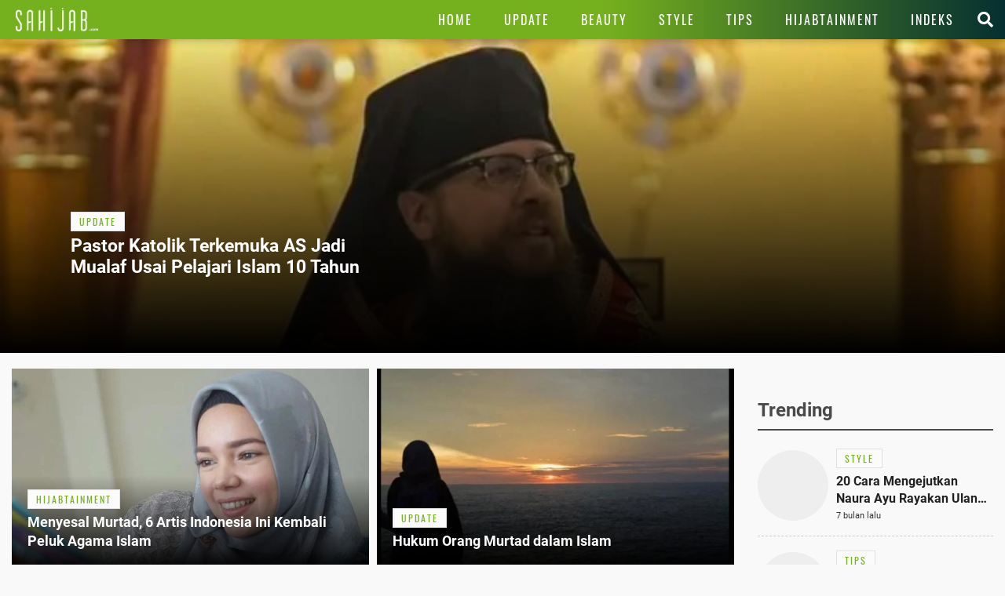

--- FILE ---
content_type: text/html; charset=UTF-8
request_url: https://www.sahijab.com/tag/murtad
body_size: 10332
content:
<!DOCTYPE html>
<html lang="id">
<head>

  <!-- Google Tag Manager -->
  <script type="7c9daf0fd461c0735e25d682-text/javascript">(function(w,d,s,l,i){w[l]=w[l]||[];w[l].push({'gtm.start':
  new Date().getTime(),event:'gtm.js'});var f=d.getElementsByTagName(s)[0],
  j=d.createElement(s),dl=l!='dataLayer'?'&l='+l:'';j.async=true;j.src=
  'https://www.googletagmanager.com/gtm.js?id='+i+dl;f.parentNode.insertBefore(j,f);
  })(window,document,'script','dataLayer','GTM-KG9RQBL');</script>
  <!-- End Google Tag Manager -->

<title>Kumpulan Berita Terbaru MURTAD Hari Ini</title>
<meta charset="utf-8">				
<meta name="description" content="Berita murtad Terkini - Berita Terbaru murtad - Kumpulan Berita Terbaru murtad Terpopuler Hari Ini" />
<meta content="Sahijab.com" name="author" />
<meta name="apple-mobile-web-app-status-bar-style" content="black">		
<meta name="viewport" content="initial-scale=1.0, user-scalable=no">
<meta http-equiv="X-UA-Compatible" content="IE=edge">
<!--meta http-equiv="Refresh" content="600"/-->
<meta name="theme-color" content="#04c937">
<meta content="id" name="language" />
<meta content="id" name="geo.country" />
<meta content="Indonesia" name="geo.placename" />
<meta name="robots" content="index, follow">
<meta name="googlebot" content="all" />
<meta name="csrf-token" content="uWTtRDyLLmTbuYUdcooKlzrdpDMg76rz47l4buhd">
<meta name="viewport" content="width=device-width, initial-scale=1.0">
<meta name="apple-mobile-web-app-capable" content="yes">
<meta name="mobile-web-app-capable" content="yes">
<meta name="HandheldFriendly" content="true" />
<meta name="apple-touch-fullscreen" content="yes" />
<meta name="msvalidate.01" content="18CCCD23B3273779A5EB79EA779F9BF1" />
<meta name="yandex-verification" content="53e3010d629e429e" />

<link rel="canonical" href="https://www.sahijab.com/tag/murtad">
<link rel="amphtml" href="https://www.sahijab.com/amp/tag/murtad"/>

<link href="https://www.sahijab.com/appasset/responsive/img/favicon.ico?v=1.3.10" rel="icon" type="image/ico" />
<link rel="stylesheet" href="https://www.sahijab.com/appasset/responsive/css/base.css?v=1.3.10" type="text/css" media="screen">
<link rel="stylesheet" href="https://www.sahijab.com/appasset/responsive/css/pushnotif.css?v=1.3.10" type="text/css" media="screen">
<link rel="stylesheet" href="https://www.sahijab.com/appasset/responsive/css/base-mobile.css?v=1.3.10" media="(max-width:1023px)">
<link rel="stylesheet" href="https://www.sahijab.com/appasset/responsive/css/base-desktop.css?v=1.3.10" media="(min-width:1024px)">



  <script type="7c9daf0fd461c0735e25d682-text/javascript">
   var PWT={}; //Initialize Namespace
   window.googletag = window.googletag || {cmd: []};
   var gptRan = false;
   PWT.jsLoaded = function(){ //PubMatic pwt.js on load callback is used to load GPT
      loadGPT();
   };
   var loadGPT = function() {
      // Check the gptRan flag
      if (!gptRan) {
         gptRan = true;
         var gads = document.createElement('script');
         var useSSL = 'https:' == document.location.protocol;
         gads.src = (useSSL ? 'https:' : 'http:') + '//securepubads.g.doubleclick.net/tag/js/gpt.js';
         var node = document.getElementsByTagName('script')[0];
         node.parentNode.insertBefore(gads, node);
      }
   };
   // Failsafe to call gpt
   setTimeout(loadGPT, 500);

   (function() {
      var purl = window.location.href;
      var url = '//ads.pubmatic.com/AdServer/js/pwt/157005/6850';
      var profileVersionId = '';
      if(purl.indexOf('pwtv=')>0){
         var regexp = /pwtv=(.*?)(&|$)/g;
         var matches = regexp.exec(purl);
         if(matches.length >= 2 && matches[1].length > 0){
            profileVersionId = '/'+matches[1];
         }
      }
      var wtads = document.createElement('script');
      wtads.async = true;
      wtads.type = 'text/javascript';
      wtads.src = url+profileVersionId+'/pwt.js';
      var node = document.getElementsByTagName('script')[0];
      node.parentNode.insertBefore(wtads, node);
   })();

   
  var interstitialSlot, staticSlot;
  

   googletag.cmd.push(function() {

      
               
         googletag.defineSlot('/11225321/SAHIJAB.COM/Tag', [[975,200],[728,90]], 'leaderboard_1').setTargeting('pos', ['leaderboard_1']).addService(googletag.pubads());

         
         googletag.defineSlot('/11225321/SAHIJAB.COM/Tag', [[300,250]], 'rectangle_1').setTargeting('pos', ['rectangle_1']).addService(googletag.pubads());

         
         googletag.defineSlot('/11225321/SAHIJAB.COM/Tag', [[300,250],[300,600]], 'rectangle_2').setTargeting('pos', ['rectangle_2']).addService(googletag.pubads());

         
         googletag.defineSlot('/11225321/SAHIJAB.COM/Tag', [[160,600]], 'skyscraper').setTargeting('pos', ['skyscraper']).addService(googletag.pubads());

         
         googletag.defineSlot('/11225321/SAHIJAB.COM/Tag', [[300,250]], 'inarticle-1').setTargeting('pos', ['inarticle-1']).addService(googletag.pubads());

         
         googletag.defineSlot('/11225321/SAHIJAB.COM/Tag', [[300,250]], 'inarticle-2').setTargeting('pos', ['inarticle-2']).addService(googletag.pubads());

               
               
            googletag.defineSlot('/11225321/SAHIJAB.COM/Tag', [[320,480],[1,1]], 'flyingcarpet_1').setTargeting('pos', ['flyingcarpet_1']).addService(googletag.pubads());

         
            googletag.defineSlot('/11225321/SAHIJAB.COM/Tag', [[320,50],[320,100]], 'top').setTargeting('pos', ['top']).addService(googletag.pubads());

         
            googletag.defineSlot('/11225321/SAHIJAB.COM/Tag', [[300,250],[336,280]], 'rectangle').setTargeting('pos', ['rectangle']).addService(googletag.pubads());

         
            googletag.defineSlot('/11225321/SAHIJAB.COM/Tag', [[320,100]], 'bottom').setTargeting('pos', ['bottom']).addService(googletag.pubads());

         
            googletag.defineSlot('/11225321/SAHIJAB.COM/Tag', [[300,250]], 'middle-1').setTargeting('pos', ['middle-1']).addService(googletag.pubads());

         
            googletag.defineSlot('/11225321/SAHIJAB.COM/Tag', [[300,250]], 'middle-2').setTargeting('pos', ['middle-2']).addService(googletag.pubads());

               
      

      googletag.defineOutOfPageSlot('/11225321/SAHIJAB.COM/outstream', 'outstream').addService(googletag.pubads());

      
            

      
      googletag.pubads().enableSingleRequest();
      googletag.pubads().collapseEmptyDivs();
      googletag.enableServices();      

   });
</script>

<script src="https://ajax.googleapis.com/ajax/libs/jquery/3.3.1/jquery.min.js" type="7c9daf0fd461c0735e25d682-text/javascript"></script>
<script type="7c9daf0fd461c0735e25d682-text/javascript">
   window.jQuery || document.write('<script src="https://www.sahijab.com/appasset/responsive/js/jquery.js?v=1.3.10"><\/script>');
</script>

  <script type="7c9daf0fd461c0735e25d682-text/javascript">
    (function(i,s,o,g,r,a,m){i['GoogleAnalyticsObject']=r;i[r]=i[r]||function(){
    (i[r].q=i[r].q||[]).push(arguments)},i[r].l=1*new Date();a=s.createElement(o),
    m=s.getElementsByTagName(o)[0];a.async=1;a.src=g;m.parentNode.insertBefore(a,m)
    })(window,document,'script','//www.google-analytics.com/analytics.js','ga');
    ga('create', 'UA-143454597-1', 'auto');
    ga('send', 'pageview');
  </script>




</head>

<body>

<!-- Google Tag Manager (noscript) -->
<noscript><iframe src="https://www.googletagmanager.com/ns.html?id=GTM-KG9RQBL"
  height="0" width="0" style="display:none;visibility:hidden"></iframe></noscript>
<!-- End Google Tag Manager (noscript) -->

    <style type="text/css">
    

    .paralax_banner { padding: 0 !important; width: calc(100% + 20px) !important; clip-path: inset(1px) !important; overflow: hidden !important; transition: height 1s !important; z-index: 1 !important;position: relative;max-height: 628px; } 

    .paralax_banner > div {overflow: hidden; width: 150%; height: 100vh; margin: 0; position: absolute; top: 0; left: 0; clip: rect(auto auto auto auto); }
    .paralax_banner > .close{position: absolute !important; right: 0px; left: inherit !important; color: #fff; width: 32px !important; height: 36px !important;}
    .paralax_banner > .close > a {display: block; background: rgba(117, 177, 30, 0.81); color: #fff; padding: 10px; width: inherit !important; }

    .paralax_banner, .paralax_banner * {width: 100% !important; }
    .paralax_banner > div > div {height: 100%; position: fixed; top: 0; margin: 0 auto; -moz-transform: translateZ(0); -webkit-transform: translateZ(0); -ms-transform: translateZ(0); -o-transform: translateZ(0); transform: translateZ(0); }
    .paralax_banner > div > div > div {height: 100vh; position: absolute; left: 50%; top: 0; border: none; -moz-transform: translateX(-50%); -webkit-transform: translateX(-50%); -ms-transform: translateX(-50%); -o-transform: translateX(-50%); transform: translateX(-50%); display: -webkit-flex; display: -ms-flexbox; display: flex; -webkit-align-content: center; align-content: center; -webkit-align-items: center; -ms-flex-align: center; align-items: center; }
    .paralax_banner > div > div > div > * {margin: auto; margin-top: 0px; }
    .paralax_banner iframe {height: 100vh !important; }

    .center-banner {width: 320px !important; }

    header.ads-clik{position: fixed !important;}

    @media  screen and (max-width: 1023px) and (min-width: 0px){
      header.default {position: initial;}
      header.fixed {position: fixed !important; }
      header.fixed-active {position: fixed !important; }

      section.cari-box.stay {position: initial; } 
      section.cari-box.stay .header-popup {position: absolute; top: 0; }
      section.cari-box.stay.hang {position: fixed; }

    }
    @media  screen and (min-width:1024px){
      body.detail #gap-iklan {margin-top: 0 !important; }
      .paralax_banner{display: none;}
      header.fixed {position: absolute !important; }
      #gap-iklan{margin-top: 0px !important;}


    }
    
    

</style>
<div id="gap-iklan"></div>
<div class="paralax_banner top-ads mobile-only" id="top-ads">
    <!-- underlay --> 
    <div>
      <div>
        <div>
          <div class="content_center">
            <span class="center-banner">

            <div id="flyingcarpet_1"">
              <span>
                <script type="7c9daf0fd461c0735e25d682-text/javascript">
                  googletag.cmd.push(function() { googletag.display('flyingcarpet_1'); });
                </script>
              </span>
            </div>
              
            </span>
          </div>
        </div>
      </div>
    </div>
    <!-- underlay end -->
    <div class="close"><a href="javascript:void(0);">X</a></div>

</div>
<!-- parallax banner versi innity end-->



<script type="7c9daf0fd461c0735e25d682-text/javascript">
    
/* scroll script */
$(document).ready(function(){
  "use strict";
  $(window).resize(function(e){
    console.log(e);                   
  });

  // $('header').addClass("default");
  $('section.cari-box').addClass("stay");
  parent.document.getElementById('top-ads').style.height = "480px";
  parent.document.getElementById('gap-iklan').style.marginTop = "-50px";
  $('header').addClass('default');
  
  var ads_sticky = function(){  
    $(window).scroll(function(){
      var scroll_position = $(window).scrollTop();
      
      /* header sticky */
      var ads_height = parseInt($('.paralax_banner.top-ads').height());
      
      if(scroll_position >= ads_height){
        $('header').addClass("fixed");
        $('section.cari-box').addClass("hang");
      }
      
      else{
        $('header').removeClass("fixed");
        $('section.cari-box').removeClass("hang");
      }
      /* header sticky */
      
    });  
  };

  var underlay = function(){
  "use strict";
  $(".close").click(function(){
    $("#top-ads").hide();
    $("header").addClass("fixed-active");
    $("body").addClass("normal");
    parent.document.getElementById("gap-iklan").style.marginTop = "0px";
    
;  });
};
  
  $(".top-menu .top-popup").click(function(){
  $("header").addClass('ads-clik');//bug menu flying carpet
  });
  
  $(".top-closemenu .top-popup").click(function(){
  $("header").removeClass('ads-clik');//bug menu flying carpet
  });
  
  $(document).ready(function(){
    "use strict";
    ads_sticky();
    underlay();
  });
});
/* end scroll script */


</script>


  <h1 class="hide">Kumpulan Berita Terbaru MURTAD Hari Ini</h1>

<header class="bg-detail">
  
  

  <span class="clearenter">
    <ul class="header-left">
      <li class="hl-openmenu">
        <a aria-label="Link Title" alt="link_title" class="hl-button content_center" href="javascript:void(0)">
          <i class="fas fa-bars"></i>
        </a>
      </li>

      
        <li class="hl-logo">
            <a aria-label="Link Title" alt="link_title" class="hl-logo-small content_center" href="https://www.sahijab.com">
              <img alt="sahijab" src="https://www.sahijab.com/appasset/responsive/img/logo-large.png?v=1.3.10">
            </a>
        </li>
        
    
        

    </ul>
    
    <ul class="header-right">
        
      <li class="hl-menu">
        <menu>
    <ul>
      <li class="home">
        <a aria-label="Link Title" alt="link_title" class="menu-button content_center " href="https://www.sahijab.com">
          <h4>Home</h4>
        </a>
      </li>
      <li>
        <a aria-label="Link Title" alt="link_title" class="menu-button content_center " href="https://www.sahijab.com/update">
          <h4>Update</h4>
        </a>
      </li>
      <li>
        <a aria-label="Link Title" alt="link_title" class="menu-button content_center " href="https://www.sahijab.com/beauty">
          <h4>Beauty</h4>
        </a>
      </li>
      <li>
        <a aria-label="Link Title" alt="link_title" class="menu-button content_center " href="https://www.sahijab.com/style">
          <h4>Style</h4>
        </a>
      </li>
      <li class="notcate">
        <a aria-label="Link Title" alt="link_title" class="menu-button content_center " href="https://www.sahijab.com/tips">
          <h4>Tips</h4>
        </a>
      </li>
      <li>
        <a aria-label="Link Title" alt="link_title" class="menu-button content_center " href="https://www.sahijab.com/hijabtainment">
          <h4>Hijabtainment</h4>
        </a>
      </li>
      <li>
        <a aria-label="Link Title" alt="link_title" class="menu-button content_center " href="https://www.sahijab.com/indeks">
          <h4>Indeks</h4>
        </a>
      </li>
     
      
      <!--li class="notcate">
        <a aria-label="Link Title" alt="link_title" class="menu-button content_center " href="news/">
          <h4>Stories</h4>
        </a>
      </li-->
    </ul>
  </menu>
      </li>

      <li class="hl-search">
        <a aria-label="Link Title" alt="link_title" class="hl-button content_center" href="javascript:void(0)">
          <i class="fas fa-search"></i>
        </a>
      </li>

    </ul>
  </span>
</header>

<div id="firebase-popup"></div>

<section class="cari-box">
  <span>
    <div class="header-popup" id="hl-search">
      <input class="hl-search-field" placeholder="Search..." type="text" onfocus="if (!window.__cfRLUnblockHandlers) return false; this.value=''" value="" id="keyword" data-cf-modified-7c9daf0fd461c0735e25d682-="">
        <div class="search-button">
          <input name="search-button" class="btn" value="Cari" type="button" id="search_submit">
        </div>
    </div>
  </span>
</section>

<script type="7c9daf0fd461c0735e25d682-text/javascript">
        $("#keyword").keypress(function(e){
          if(e.which==13){
            console.log('keypress')
            $("#search_submit").click();
          }
        });

        $('#search_submit').click(function() {
          var keyword = $("#keyword").val();
          window.location.href = "/cari?q="+keyword;
        });
</script>





<div class="header-popup" id="hl-openmenu">
  <a aria-label="Link Title" alt="link_title" class="hlom-button content_center" href="javascript:void(0)">
	<i class="fas fa-times"></i>
  </a>
  
  <menu>
    <ul>
      <li class="home">
        <a aria-label="Link Title" alt="link_title" class="menu-button content_center " href="https://www.sahijab.com">
          <h4>Home</h4>
        </a>
      </li>
      <li>
        <a aria-label="Link Title" alt="link_title" class="menu-button content_center " href="https://www.sahijab.com/update">
          <h4>Update</h4>
        </a>
      </li>
      <li>
        <a aria-label="Link Title" alt="link_title" class="menu-button content_center " href="https://www.sahijab.com/beauty">
          <h4>Beauty</h4>
        </a>
      </li>
      <li>
        <a aria-label="Link Title" alt="link_title" class="menu-button content_center " href="https://www.sahijab.com/style">
          <h4>Style</h4>
        </a>
      </li>
      <li class="notcate">
        <a aria-label="Link Title" alt="link_title" class="menu-button content_center " href="https://www.sahijab.com/tips">
          <h4>Tips</h4>
        </a>
      </li>
      <li>
        <a aria-label="Link Title" alt="link_title" class="menu-button content_center " href="https://www.sahijab.com/hijabtainment">
          <h4>Hijabtainment</h4>
        </a>
      </li>
      <li>
        <a aria-label="Link Title" alt="link_title" class="menu-button content_center " href="https://www.sahijab.com/indeks">
          <h4>Indeks</h4>
        </a>
      </li>
     
      
      <!--li class="notcate">
        <a aria-label="Link Title" alt="link_title" class="menu-button content_center " href="news/">
          <h4>Stories</h4>
        </a>
      </li-->
    </ul>
  </menu>
  <span class="overlay"></span>
</div>


<div class="site-container">
    
    <!-- iklan mobile -->
    <!-- iklan -->
<style>
  @media  screen and (min-width:0px) and (max-width:1023px){
    .ads-top{margin: 10px 0 0; } 
  }
  
  @media  screen and (min-width:1024px){
    .ads-top{display:none !important;}
  
  }
  </style>
  <div id="top" class="ads-top content_center">
    <span>
      <script type="7c9daf0fd461c0735e25d682-text/javascript">
	      googletag.cmd.push(function() { googletag.display('top'); });
	    </script>
    </span>
  </div>
  <!-- end iklan -->
    <!-- iklan mobile -->

    <section class="cover">
        <span>
            <ul>
                                                            <li>

                        <div class="cate-box-each">
                            <ul>
                                <li>
                                    <div class="al-row">
                                        <div class="al-thumb thumb169">
                                        <a aria-label="Link Title" alt="link_title" class="flex_lazy" href="https://www.sahijab.com/update/8000-pastor-katolik-terkemuka-as-jadi-mualaf-usai-pelajari-islam-10-tahun">
                                            <img alt="" data-original="https://thumb.viva.id/sahijab/665x374/2023/03/07/6406d6c46ec06-pastor-hilarion-heagy.jpg" />
                                        </a>
                                        </div>

                                        <div class="al-info content_center">
                                        <span>
                                            
                                            <a aria-label="Link Title" alt="link_title" class="title-kanal" href="https://www.sahijab.com/update">
                                            <h2>
                                                update
                                                <span></span>
                                            </h2>
                                            </a>
                                            
                                            <a aria-label="Link Title" alt="link_title" class="al-title" href="https://www.sahijab.com/update/8000-pastor-katolik-terkemuka-as-jadi-mualaf-usai-pelajari-islam-10-tahun">
                                            <h2>
                                                    Pastor Katolik Terkemuka AS Jadi Mualaf Usai Pelajari Islam 10 Tahun
                                            </h2>
                                            </a>
                                        </span>
                                        </div>
                                    </div>
                                </li>
                            </ul>
                        </div>

                    </li>
                            </ul>
        </span>
    </section>

    <!-- iklan leaderboard -->
    <!-- iklan -->
<style>
  @media  screen and (min-width:0px) and (max-width:1023px){
    .bilboard{display:none !important;}
  }
  @media  screen and (min-width:1024px) and (max-width:1024px){
    .bilboard{display:none !important;}
  }
  @media  screen and (min-width:1024px){
    .bilboard{padding: 10px 20px 0px 20px; } 
  }
  </style>
  <div id="leaderboard_1" class="bilboard content_center">
    <span>
      <script type="7c9daf0fd461c0735e25d682-text/javascript">
	      googletag.cmd.push(function() { googletag.display('leaderboard_1'); });
	    </script>
    </span>
  </div>
  <!-- end iklan -->
    <!-- end iklan leaderboard -->

    <div class="two-column content_center">
      <ul>
        <li class="left-column">

            <section class="base-container headline content_center">
                <span>
                    <ul>
                                                                            <li>

                                <div class="cate-box-each">
                                    <ul>
                                        <li>
                                            <div class="al-row">
                                                <div class="al-thumb thumb169">
                                                <a aria-label="Link Title" alt="link_title" class="flex_lazy" href="https://www.sahijab.com/hijabtainment/7922-menyesal-murtad-6-artis-indonesia-ini-kembali-peluk-agama-islam">
                                                    <img alt="" data-original="https://thumb.viva.id/sahijab/665x374/2020/02/12/5e4389f429fbe-dewi-sandra.jpg" />
                                                </a>
                                                </div>

                                                <div class="al-info content_center">
                                                <span>
                                                    
                                                    <a aria-label="Link Title" alt="link_title" class="title-kanal" href="https://www.sahijab.com/hijabtainment">
                                                        <h2>
                                                            hijabtainment
                                                            <span></span>
                                                        </h2>
                                                    </a>
                                                    
                                                    <a aria-label="Link Title" alt="link_title" class="al-title" href="https://www.sahijab.com/hijabtainment/7922-menyesal-murtad-6-artis-indonesia-ini-kembali-peluk-agama-islam">
                                                    <h2>
                                                        Menyesal Murtad, 6 Artis Indonesia Ini Kembali Peluk Agama Islam
                                                    </h2>
                                                    </a>
                                                </span>
                                                </div>
                                            </div>
                                        </li>
                                    </ul>
                                </div>

                            </li>
                                                                            <li>

                                <div class="cate-box-each">
                                    <ul>
                                        <li>
                                            <div class="al-row">
                                                <div class="al-thumb thumb169">
                                                <a aria-label="Link Title" alt="link_title" class="flex_lazy" href="https://www.sahijab.com/update/2610-hukum-orang-murtad-dalam-islam">
                                                    <img alt="" data-original="https://thumb.viva.id/sahijab/665x374/2019/10/20/5dac1898d4a26-satu-dosa-ini-lebih-sulit-diampuni-dibandingkan-dengan-70-dosa.jpg" />
                                                </a>
                                                </div>

                                                <div class="al-info content_center">
                                                <span>
                                                    
                                                    <a aria-label="Link Title" alt="link_title" class="title-kanal" href="https://www.sahijab.com/update">
                                                        <h2>
                                                            update
                                                            <span></span>
                                                        </h2>
                                                    </a>
                                                    
                                                    <a aria-label="Link Title" alt="link_title" class="al-title" href="https://www.sahijab.com/update/2610-hukum-orang-murtad-dalam-islam">
                                                    <h2>
                                                        Hukum Orang Murtad dalam Islam
                                                    </h2>
                                                    </a>
                                                </span>
                                                </div>
                                            </div>
                                        </li>
                                    </ul>
                                </div>

                            </li>
                                            </ul>
                </span>
            </section>

            <section class="base-container update content_center">
                <span>
                    <div class="mod-title">
                        <span>
                            <h4>Murtad</h4>
                        </span>
                    </div>
                    <ul>
                                                                                <li>

                                <div class="cate-box-each">
                                            <ul>
                                                <li>
                                                    <div class="al-row">
                                                        <div class="al-thumb">
                                                        <a aria-label="Link Title" alt="link_title" class="flex_lazy" href="https://www.sahijab.com/update/2610-hukum-orang-murtad-dalam-islam">
                                                            <img alt="" data-original="https://thumb.viva.id/sahijab/665x374/2019/10/20/5dac1898d4a26-satu-dosa-ini-lebih-sulit-diampuni-dibandingkan-dengan-70-dosa.jpg" />
                                                        </a>
                                                        </div>

                                                        <div class="al-info content_center">
                                                        <span>
                                                            <a aria-label="Link Title" alt="link_title" class="title-kanal" href="https://www.sahijab.com/update">
                                                            <h3>
                                                                update
                                                            </h3>
                                                            </a>
                                                            <a aria-label="Link Title" alt="link_title" class="al-title" href="https://www.sahijab.com/update/2610-hukum-orang-murtad-dalam-islam">
                                                            <h4>
                                                                Hukum Orang Murtad dalam Islam
                                                            </h4>
                                                            </a>
                                                            <div class="al-date">lewat 5 tahun lalu</div>
                                                            <div class="al-desc">
                                                            <h3>Murtad atau meninggalkan keyakinan dan keimanan dari Allah SWT, mempunyai konsekuensi hukum dalam Islam.</h3>
                                                            </div>
                                                        </span>
                                                        </div>
                                                    </div>
                                                </li>
                                            </ul>
                                    </div>
                        </li>
                                                                                <li>

                                <div class="cate-box-each">
                                            <ul>
                                                <li>
                                                    <div class="al-row">
                                                        <div class="al-thumb">
                                                        <a aria-label="Link Title" alt="link_title" class="flex_lazy" href="https://www.sahijab.com/update/2520-kisah-jablah-mualaf-yang-murtad-usai-menunaikan-ibadah-haji">
                                                            <img alt="" data-original="https://thumb.viva.id/sahijab/665x374/2020/10/01/5f7548640ad73-jablah-mualaf-yang-murtad-usai-menunaikan-ibadah-haji.jpg" />
                                                        </a>
                                                        </div>

                                                        <div class="al-info content_center">
                                                        <span>
                                                            <a aria-label="Link Title" alt="link_title" class="title-kanal" href="https://www.sahijab.com/update">
                                                            <h3>
                                                                update
                                                            </h3>
                                                            </a>
                                                            <a aria-label="Link Title" alt="link_title" class="al-title" href="https://www.sahijab.com/update/2520-kisah-jablah-mualaf-yang-murtad-usai-menunaikan-ibadah-haji">
                                                            <h4>
                                                                Kisah Jablah, Mualaf yang Murtad Usai Menunaikan Ibadah Haji
                                                            </h4>
                                                            </a>
                                                            <div class="al-date">lewat 5 tahun lalu</div>
                                                            <div class="al-desc">
                                                            <h3>Jablah bin Ayham bin Harits Al-A&quot;raaz adalah raja Ghossan yang masuk Islam pada masa Khalifah Umar bin Khattab.</h3>
                                                            </div>
                                                        </span>
                                                        </div>
                                                    </div>
                                                </li>
                                            </ul>
                                    </div>
                        </li>
                                            </ul>
                </span>
            </section>

            <section class="base-container last-news-small detail content_center">
                <span>
                    <div class="mod-title">
                      <span>
                        <h4>Jangan Lewatkan</h4>
                      </span>
                    </div>
                    <ul>
                                                                                    <li>
                                <div class="cate-box-each">
                                    <ul>
                                        <li>
                                        <div class="al-row">
                                            <div class="al-thumb thumb169">
                                            <a aria-label="Link Title" alt="link_title" class="flex_lazy" href="https://www.sahijab.com/update/9841-inul-daratista-nangis-terisak-ingat-suami-adam-suseno-masih-dirawat-di-rs-30-tahun-tak-pernah-sakit">
                                                <img alt="Inul Daratista Nangis Terisak Ingat Suami Adam Suseno Masih Dirawat di RS: 30 Tahun Tak Pernah Sakit" data-original="https://thumb.viva.id/sahijab/320x180/2025/06/25/W0E9GhgVkm-inul-daratista-suami-sakit.jpg" />
                                            </a>
                                            </div>

                                            <div class="al-info content_center">
                                            <span>
                                                <a aria-label="Link Title" alt="link_title" class="title-kanal" href="https://www.sahijab.com/update">
                                                <h3>
                                                    update
                                                    <span></span>
                                                </h3>
                                                </a>
                                                <a aria-label="Link Title" alt="link_title" class="al-title" href="https://www.sahijab.com/update/9841-inul-daratista-nangis-terisak-ingat-suami-adam-suseno-masih-dirawat-di-rs-30-tahun-tak-pernah-sakit">
                                                <h4>
                                                    Inul Daratista Nangis Terisak Ingat Suami Adam Suseno Masih Dirawat di RS: 30 Tahun Tak Pernah Sakit
                                                </h4>
                                                </a>
                                                <div class="al-date">7 bulan lalu</div>
                                            </span>
                                            </div>
                                        </div>
                                        </li>
                                    </ul>
                                </div>
                            </li>
                                                                                    <li>
                                <div class="cate-box-each">
                                    <ul>
                                        <li>
                                        <div class="al-row">
                                            <div class="al-thumb thumb169">
                                            <a aria-label="Link Title" alt="link_title" class="flex_lazy" href="https://www.sahijab.com/update/9840-momen-menegangkan-nikita-mirzani-jalani-sidang-perdana-di-pn-jaksel-dapat-dukungan-ibu-ibu">
                                                <img alt="Momen Menegangkan: Nikita Mirzani Jalani Sidang Perdana di PN Jaksel, Dapat Dukungan Ibu-Ibu" data-original="https://thumb.viva.id/sahijab/320x180/2025/06/25/BITj2FCjU0-nikita-mirzani-sidang.jpeg" />
                                            </a>
                                            </div>

                                            <div class="al-info content_center">
                                            <span>
                                                <a aria-label="Link Title" alt="link_title" class="title-kanal" href="https://www.sahijab.com/update">
                                                <h3>
                                                    update
                                                    <span></span>
                                                </h3>
                                                </a>
                                                <a aria-label="Link Title" alt="link_title" class="al-title" href="https://www.sahijab.com/update/9840-momen-menegangkan-nikita-mirzani-jalani-sidang-perdana-di-pn-jaksel-dapat-dukungan-ibu-ibu">
                                                <h4>
                                                    Momen Menegangkan: Nikita Mirzani Jalani Sidang Perdana di PN Jaksel, Dapat Dukungan Ibu-Ibu
                                                </h4>
                                                </a>
                                                <div class="al-date">7 bulan lalu</div>
                                            </span>
                                            </div>
                                        </div>
                                        </li>
                                    </ul>
                                </div>
                            </li>
                                                                                    <li>
                                <div class="cate-box-each">
                                    <ul>
                                        <li>
                                        <div class="al-row">
                                            <div class="al-thumb thumb169">
                                            <a aria-label="Link Title" alt="link_title" class="flex_lazy" href="https://www.sahijab.com/update/9839-keisya-levronka-dan-nyoman-paul-siapkan-duet-romantis-denganmu-saja-27-juni-2025">
                                                <img alt="Keisya Levronka dan Nyoman Paul Siapkan Duet Romantis Denganmu Saja 27 Juni 2025" data-original="https://thumb.viva.id/sahijab/320x180/2025/06/25/VxDsZtRjPU-keisya-levronka-nyoman-paul.jpg" />
                                            </a>
                                            </div>

                                            <div class="al-info content_center">
                                            <span>
                                                <a aria-label="Link Title" alt="link_title" class="title-kanal" href="https://www.sahijab.com/update">
                                                <h3>
                                                    update
                                                    <span></span>
                                                </h3>
                                                </a>
                                                <a aria-label="Link Title" alt="link_title" class="al-title" href="https://www.sahijab.com/update/9839-keisya-levronka-dan-nyoman-paul-siapkan-duet-romantis-denganmu-saja-27-juni-2025">
                                                <h4>
                                                    Keisya Levronka dan Nyoman Paul Siapkan Duet Romantis Denganmu Saja 27 Juni 2025
                                                </h4>
                                                </a>
                                                <div class="al-date">7 bulan lalu</div>
                                            </span>
                                            </div>
                                        </div>
                                        </li>
                                    </ul>
                                </div>
                            </li>
                                                                                    <li>
                                <div class="cate-box-each">
                                    <ul>
                                        <li>
                                        <div class="al-row">
                                            <div class="al-thumb thumb169">
                                            <a aria-label="Link Title" alt="link_title" class="flex_lazy" href="https://www.sahijab.com/update/9838-ifan-seventeen-dan-faizal-hermiansyah-bahas-diplomasi-melalui-seni-di-kongres-gekrafs-2025-3-hal-penting-terungkap">
                                                <img alt="Ifan Seventeen dan Faizal Hermiansyah Bahas Diplomasi Melalui Seni di Kongres Gekrafs 2025: 3 Hal Penting Terungkap" data-original="https://thumb.viva.id/sahijab/320x180/2025/06/25/ybQN32qFcg-kongres-gekrafs-2025.jpg" />
                                            </a>
                                            </div>

                                            <div class="al-info content_center">
                                            <span>
                                                <a aria-label="Link Title" alt="link_title" class="title-kanal" href="https://www.sahijab.com/update">
                                                <h3>
                                                    update
                                                    <span></span>
                                                </h3>
                                                </a>
                                                <a aria-label="Link Title" alt="link_title" class="al-title" href="https://www.sahijab.com/update/9838-ifan-seventeen-dan-faizal-hermiansyah-bahas-diplomasi-melalui-seni-di-kongres-gekrafs-2025-3-hal-penting-terungkap">
                                                <h4>
                                                    Ifan Seventeen dan Faizal Hermiansyah Bahas Diplomasi Melalui Seni di Kongres Gekrafs 2025: 3 Hal Penting Terungkap
                                                </h4>
                                                </a>
                                                <div class="al-date">7 bulan lalu</div>
                                            </span>
                                            </div>
                                        </div>
                                        </li>
                                    </ul>
                                </div>
                            </li>
                                                                                    <li>
                                <div class="cate-box-each">
                                    <ul>
                                        <li>
                                        <div class="al-row">
                                            <div class="al-thumb thumb169">
                                            <a aria-label="Link Title" alt="link_title" class="flex_lazy" href="https://www.sahijab.com/update/9837-maliq-the-essentials-hingga-lyon-siap-meriahkan-2-hari-pesta-svara-fest-2025-wajib-tahu">
                                                <img alt="Maliq & The Essentials Hingga L.Y.O.N Siap Meriahkan 2 Hari Pesta Svara Fest 2025, Wajib Tahu!" data-original="https://thumb.viva.id/sahijab/320x180/2025/06/25/dJo4WRsVR5-svara-fest-2025.jpg" />
                                            </a>
                                            </div>

                                            <div class="al-info content_center">
                                            <span>
                                                <a aria-label="Link Title" alt="link_title" class="title-kanal" href="https://www.sahijab.com/update">
                                                <h3>
                                                    update
                                                    <span></span>
                                                </h3>
                                                </a>
                                                <a aria-label="Link Title" alt="link_title" class="al-title" href="https://www.sahijab.com/update/9837-maliq-the-essentials-hingga-lyon-siap-meriahkan-2-hari-pesta-svara-fest-2025-wajib-tahu">
                                                <h4>
                                                    Maliq & The Essentials Hingga L.Y.O.N Siap Meriahkan 2 Hari Pesta Svara Fest 2025, Wajib Tahu!
                                                </h4>
                                                </a>
                                                <div class="al-date">7 bulan lalu</div>
                                            </span>
                                            </div>
                                        </div>
                                        </li>
                                    </ul>
                                </div>
                            </li>
                                                                                    <li>
                                <div class="cate-box-each">
                                    <ul>
                                        <li>
                                        <div class="al-row">
                                            <div class="al-thumb thumb169">
                                            <a aria-label="Link Title" alt="link_title" class="flex_lazy" href="https://www.sahijab.com/update/9836-5-alasan-mengapa-lagu-pastikan-riuh-akhiri-malammu-dari-perunggu-layak-dikoleksi">
                                                <img alt="5 Alasan Mengapa Lagu Pastikan Riuh Akhiri Malammu dari Perunggu Layak Dikoleksi" data-original="https://thumb.viva.id/sahijab/320x180/2025/06/25/Z4bZsulF0Y-pastikan-riuh-akhiri-malammu.jpg" />
                                            </a>
                                            </div>

                                            <div class="al-info content_center">
                                            <span>
                                                <a aria-label="Link Title" alt="link_title" class="title-kanal" href="https://www.sahijab.com/update">
                                                <h3>
                                                    update
                                                    <span></span>
                                                </h3>
                                                </a>
                                                <a aria-label="Link Title" alt="link_title" class="al-title" href="https://www.sahijab.com/update/9836-5-alasan-mengapa-lagu-pastikan-riuh-akhiri-malammu-dari-perunggu-layak-dikoleksi">
                                                <h4>
                                                    5 Alasan Mengapa Lagu Pastikan Riuh Akhiri Malammu dari Perunggu Layak Dikoleksi
                                                </h4>
                                                </a>
                                                <div class="al-date">7 bulan lalu</div>
                                            </span>
                                            </div>
                                        </div>
                                        </li>
                                    </ul>
                                </div>
                            </li>
                                                                                    <li>
                                <div class="cate-box-each">
                                    <ul>
                                        <li>
                                        <div class="al-row">
                                            <div class="al-thumb thumb169">
                                            <a aria-label="Link Title" alt="link_title" class="flex_lazy" href="https://www.sahijab.com/update/9835-abimana-aryasatya-dan-tatjana-saphira-totalitas-di-roman-dendam-25-bulan-latihan-fisik-hingga-menjadi-tukang-cukur">
                                                <img alt="Abimana Aryasatya dan Tatjana Saphira Totalitas di Roman Dendam: 2,5 Bulan Latihan Fisik hingga Menjadi Tukang Cukur" data-original="https://thumb.viva.id/sahijab/320x180/2025/06/25/RbWQ0d2Lwp-abimana-aryasatya-dan-tatjana-saphira.jpg" />
                                            </a>
                                            </div>

                                            <div class="al-info content_center">
                                            <span>
                                                <a aria-label="Link Title" alt="link_title" class="title-kanal" href="https://www.sahijab.com/update">
                                                <h3>
                                                    update
                                                    <span></span>
                                                </h3>
                                                </a>
                                                <a aria-label="Link Title" alt="link_title" class="al-title" href="https://www.sahijab.com/update/9835-abimana-aryasatya-dan-tatjana-saphira-totalitas-di-roman-dendam-25-bulan-latihan-fisik-hingga-menjadi-tukang-cukur">
                                                <h4>
                                                    Abimana Aryasatya dan Tatjana Saphira Totalitas di Roman Dendam: 2,5 Bulan Latihan Fisik hingga Menjadi Tukang Cukur
                                                </h4>
                                                </a>
                                                <div class="al-date">7 bulan lalu</div>
                                            </span>
                                            </div>
                                        </div>
                                        </li>
                                    </ul>
                                </div>
                            </li>
                                                                                    <li>
                                <div class="cate-box-each">
                                    <ul>
                                        <li>
                                        <div class="al-row">
                                            <div class="al-thumb thumb169">
                                            <a aria-label="Link Title" alt="link_title" class="flex_lazy" href="https://www.sahijab.com/tips/9830-7-cara-ampuh-merawat-wajah-kusam-agar-cerah-dan-glowing-tanpa-perawatan-mahal">
                                                <img alt="7 Cara Ampuh Merawat Wajah Kusam Agar Cerah dan Glowing Tanpa Perawatan Mahal" data-original="https://thumb.viva.id/sahijab/320x180/2025/06/25/AlMmJitfC8-cara-merawat-wajah-kusam.jpg" />
                                            </a>
                                            </div>

                                            <div class="al-info content_center">
                                            <span>
                                                <a aria-label="Link Title" alt="link_title" class="title-kanal" href="https://www.sahijab.com/tips">
                                                <h3>
                                                    tips
                                                    <span></span>
                                                </h3>
                                                </a>
                                                <a aria-label="Link Title" alt="link_title" class="al-title" href="https://www.sahijab.com/tips/9830-7-cara-ampuh-merawat-wajah-kusam-agar-cerah-dan-glowing-tanpa-perawatan-mahal">
                                                <h4>
                                                    7 Cara Ampuh Merawat Wajah Kusam Agar Cerah dan Glowing Tanpa Perawatan Mahal
                                                </h4>
                                                </a>
                                                <div class="al-date">7 bulan lalu</div>
                                            </span>
                                            </div>
                                        </div>
                                        </li>
                                    </ul>
                                </div>
                            </li>
                                            </ul>
                </span>
            </section>

            
        </li>


        <li class="right-column">

            <section class="ads-right">
                <span>
                    
                </span>
            </section>
            <section class="most-view content_center">
                <span>
                    <div class="mod-title">
                      <span>
                        <h4>Trending</h4>
                      </span>
                    </div>
                    <ul>
                                                                                <li>
                                <div class="cate-box-each">
                                            <ul>
                                                <li>
                                                    <div class="al-row">
                                                        <div class="ronded content_center">
                                                            <span>
                                                                <div class="al-thumb">
                                                                <a aria-label="Link Title" alt="link_title" class="flex_lazy" href="https://www.sahijab.com/style/9854-20-cara-mengejutkan-naura-ayu-rayakan-ulang-tahun-di-panti-asuhan-terlihat-anggun-dengan-kaftan-cokelat">
                                                                    <img alt="20 Cara Mengejutkan Naura Ayu Rayakan Ulang Tahun di Panti Asuhan, Terlihat Anggun dengan Kaftan Cokelat" data-original="https://thumb.viva.id/sahijab/160x160/2025/06/25/k9UiSPQljz-naura-ayu-ulang-tahun.webp" />
                                                                </a>
                                                                </div>
                                                            </span>
                                                        </div>

                                                        <div class="al-info content_center">
                                                        <span>
                                                            <a aria-label="Link Title" alt="link_title" class="title-kanal" href="https://www.sahijab.com/style">
                                                            <h3>
                                                                style
                                                                <span></span>
                                                            </h3>
                                                            </a>
                                                            <a aria-label="Link Title" alt="link_title" class="al-title" href="https://www.sahijab.com/style/9854-20-cara-mengejutkan-naura-ayu-rayakan-ulang-tahun-di-panti-asuhan-terlihat-anggun-dengan-kaftan-cokelat">
                                                            <h4>
                                                                20 Cara Mengejutkan Naura Ayu Rayakan Ulang Tahun di Panti Asuhan, Terlihat Anggun dengan Kaftan Cokelat
                                                            </h4>
                                                            </a>
                                                            <div class="al-date">7 bulan lalu</div>
                                                        </span>
                                                        </div>
                                                    </div>
                                                </li>
                                            </ul>
                                 </div>
                            </li>
                                                                                <li>
                                <div class="cate-box-each">
                                            <ul>
                                                <li>
                                                    <div class="al-row">
                                                        <div class="ronded content_center">
                                                            <span>
                                                                <div class="al-thumb">
                                                                <a aria-label="Link Title" alt="link_title" class="flex_lazy" href="https://www.sahijab.com/tips/9849-cara-ampuh-hilangkan-bulu-ketiak-secara-permanen-dalam-5-langkah-sederhana">
                                                                    <img alt="Cara Ampuh Hilangkan Bulu Ketiak Secara Permanen dalam 5 Langkah Sederhana" data-original="https://thumb.viva.id/sahijab/160x160/2025/06/25/mzrQKsCKqT-cara-hilangkan-bulu-ketiak.jpg" />
                                                                </a>
                                                                </div>
                                                            </span>
                                                        </div>

                                                        <div class="al-info content_center">
                                                        <span>
                                                            <a aria-label="Link Title" alt="link_title" class="title-kanal" href="https://www.sahijab.com/tips">
                                                            <h3>
                                                                tips
                                                                <span></span>
                                                            </h3>
                                                            </a>
                                                            <a aria-label="Link Title" alt="link_title" class="al-title" href="https://www.sahijab.com/tips/9849-cara-ampuh-hilangkan-bulu-ketiak-secara-permanen-dalam-5-langkah-sederhana">
                                                            <h4>
                                                                Cara Ampuh Hilangkan Bulu Ketiak Secara Permanen dalam 5 Langkah Sederhana
                                                            </h4>
                                                            </a>
                                                            <div class="al-date">7 bulan lalu</div>
                                                        </span>
                                                        </div>
                                                    </div>
                                                </li>
                                            </ul>
                                 </div>
                            </li>
                                                                                <li>
                                <div class="cate-box-each">
                                            <ul>
                                                <li>
                                                    <div class="al-row">
                                                        <div class="ronded content_center">
                                                            <span>
                                                                <div class="al-thumb">
                                                                <a aria-label="Link Title" alt="link_title" class="flex_lazy" href="https://www.sahijab.com/update/9845-perjalanan-milli-dari-sering-ditolak-audisi-hingga-menjadi-rapper-top-10-thailand">
                                                                    <img alt="Perjalanan Milli: Dari Sering Ditolak Audisi hingga Menjadi Rapper Top 10 Thailand" data-original="https://thumb.viva.id/sahijab/160x160/2025/06/25/Z0CTUxDPux-perjalanan-milli-rapper.jpg" />
                                                                </a>
                                                                </div>
                                                            </span>
                                                        </div>

                                                        <div class="al-info content_center">
                                                        <span>
                                                            <a aria-label="Link Title" alt="link_title" class="title-kanal" href="https://www.sahijab.com/update">
                                                            <h3>
                                                                update
                                                                <span></span>
                                                            </h3>
                                                            </a>
                                                            <a aria-label="Link Title" alt="link_title" class="al-title" href="https://www.sahijab.com/update/9845-perjalanan-milli-dari-sering-ditolak-audisi-hingga-menjadi-rapper-top-10-thailand">
                                                            <h4>
                                                                Perjalanan Milli: Dari Sering Ditolak Audisi hingga Menjadi Rapper Top 10 Thailand
                                                            </h4>
                                                            </a>
                                                            <div class="al-date">7 bulan lalu</div>
                                                        </span>
                                                        </div>
                                                    </div>
                                                </li>
                                            </ul>
                                 </div>
                            </li>
                                                                                <li>
                                <div class="cate-box-each">
                                            <ul>
                                                <li>
                                                    <div class="al-row">
                                                        <div class="ronded content_center">
                                                            <span>
                                                                <div class="al-thumb">
                                                                <a aria-label="Link Title" alt="link_title" class="flex_lazy" href="https://www.sahijab.com/style/9852-6-gaya-activewear-selebriti-indonesia-terbaik-yang-bisa-jadi-inspirasi-fashionmu">
                                                                    <img alt="6 Gaya Activewear Selebriti Indonesia Terbaik yang Bisa Jadi Inspirasi Fashionmu" data-original="https://thumb.viva.id/sahijab/160x160/2025/06/25/9QlPbqpbTY-gaya-activewear-selebriti.jpg" />
                                                                </a>
                                                                </div>
                                                            </span>
                                                        </div>

                                                        <div class="al-info content_center">
                                                        <span>
                                                            <a aria-label="Link Title" alt="link_title" class="title-kanal" href="https://www.sahijab.com/style">
                                                            <h3>
                                                                style
                                                                <span></span>
                                                            </h3>
                                                            </a>
                                                            <a aria-label="Link Title" alt="link_title" class="al-title" href="https://www.sahijab.com/style/9852-6-gaya-activewear-selebriti-indonesia-terbaik-yang-bisa-jadi-inspirasi-fashionmu">
                                                            <h4>
                                                                6 Gaya Activewear Selebriti Indonesia Terbaik yang Bisa Jadi Inspirasi Fashionmu
                                                            </h4>
                                                            </a>
                                                            <div class="al-date">7 bulan lalu</div>
                                                        </span>
                                                        </div>
                                                    </div>
                                                </li>
                                            </ul>
                                 </div>
                            </li>
                                                                                <li>
                                <div class="cate-box-each">
                                            <ul>
                                                <li>
                                                    <div class="al-row">
                                                        <div class="ronded content_center">
                                                            <span>
                                                                <div class="al-thumb">
                                                                <a aria-label="Link Title" alt="link_title" class="flex_lazy" href="https://www.sahijab.com/style/9851-8-model-gamis-hitam-bordir-bunga-terbaik-2025-stylish-untuk-hangout-hingga-acara-semi-formal">
                                                                    <img alt="8 Model Gamis Hitam Bordir Bunga Terbaik 2025, Stylish untuk Hangout hingga Acara Semi-Formal" data-original="https://thumb.viva.id/sahijab/160x160/2025/06/25/aDf85ZxYIo-gamis-hitam-bordir-bunga.jpg" />
                                                                </a>
                                                                </div>
                                                            </span>
                                                        </div>

                                                        <div class="al-info content_center">
                                                        <span>
                                                            <a aria-label="Link Title" alt="link_title" class="title-kanal" href="https://www.sahijab.com/style">
                                                            <h3>
                                                                style
                                                                <span></span>
                                                            </h3>
                                                            </a>
                                                            <a aria-label="Link Title" alt="link_title" class="al-title" href="https://www.sahijab.com/style/9851-8-model-gamis-hitam-bordir-bunga-terbaik-2025-stylish-untuk-hangout-hingga-acara-semi-formal">
                                                            <h4>
                                                                8 Model Gamis Hitam Bordir Bunga Terbaik 2025, Stylish untuk Hangout hingga Acara Semi-Formal
                                                            </h4>
                                                            </a>
                                                            <div class="al-date">7 bulan lalu</div>
                                                        </span>
                                                        </div>
                                                    </div>
                                                </li>
                                            </ul>
                                 </div>
                            </li>
                                                                                <li>
                                <div class="cate-box-each">
                                            <ul>
                                                <li>
                                                    <div class="al-row">
                                                        <div class="ronded content_center">
                                                            <span>
                                                                <div class="al-thumb">
                                                                <a aria-label="Link Title" alt="link_title" class="flex_lazy" href="https://www.sahijab.com/update/9846-nikita-mirzani-ungkap-3-aktivitas-rutin-selama-6-bulan-di-rutan-pondok-bambu-terungkap">
                                                                    <img alt="Nikita Mirzani Ungkap 3 Aktivitas Rutin Selama 6 Bulan di Rutan Pondok Bambu, Terungkap!" data-original="https://thumb.viva.id/sahijab/160x160/2025/06/25/unWK5pPfim-nikita-mirzani-rutan.webp" />
                                                                </a>
                                                                </div>
                                                            </span>
                                                        </div>

                                                        <div class="al-info content_center">
                                                        <span>
                                                            <a aria-label="Link Title" alt="link_title" class="title-kanal" href="https://www.sahijab.com/update">
                                                            <h3>
                                                                update
                                                                <span></span>
                                                            </h3>
                                                            </a>
                                                            <a aria-label="Link Title" alt="link_title" class="al-title" href="https://www.sahijab.com/update/9846-nikita-mirzani-ungkap-3-aktivitas-rutin-selama-6-bulan-di-rutan-pondok-bambu-terungkap">
                                                            <h4>
                                                                Nikita Mirzani Ungkap 3 Aktivitas Rutin Selama 6 Bulan di Rutan Pondok Bambu, Terungkap!
                                                            </h4>
                                                            </a>
                                                            <div class="al-date">7 bulan lalu</div>
                                                        </span>
                                                        </div>
                                                    </div>
                                                </li>
                                            </ul>
                                 </div>
                            </li>
                                                                                <li>
                                <div class="cate-box-each">
                                            <ul>
                                                <li>
                                                    <div class="al-row">
                                                        <div class="ronded content_center">
                                                            <span>
                                                                <div class="al-thumb">
                                                                <a aria-label="Link Title" alt="link_title" class="flex_lazy" href="https://www.sahijab.com/style/9848-10-cara-menerapkan-rajutan-eropa-timur-tren-mode-terbaik-dan-paling-dicari-2023">
                                                                    <img alt="10 Cara Menerapkan Rajutan Eropa Timur, Tren Mode Terbaik dan Paling Dicari 2023" data-original="https://thumb.viva.id/sahijab/160x160/2025/06/25/VE6yrwGdk6-rajutan-eropa-timur.jpg" />
                                                                </a>
                                                                </div>
                                                            </span>
                                                        </div>

                                                        <div class="al-info content_center">
                                                        <span>
                                                            <a aria-label="Link Title" alt="link_title" class="title-kanal" href="https://www.sahijab.com/style">
                                                            <h3>
                                                                style
                                                                <span></span>
                                                            </h3>
                                                            </a>
                                                            <a aria-label="Link Title" alt="link_title" class="al-title" href="https://www.sahijab.com/style/9848-10-cara-menerapkan-rajutan-eropa-timur-tren-mode-terbaik-dan-paling-dicari-2023">
                                                            <h4>
                                                                10 Cara Menerapkan Rajutan Eropa Timur, Tren Mode Terbaik dan Paling Dicari 2023
                                                            </h4>
                                                            </a>
                                                            <div class="al-date">7 bulan lalu</div>
                                                        </span>
                                                        </div>
                                                    </div>
                                                </li>
                                            </ul>
                                 </div>
                            </li>
                                            </ul>
                </span>
            </section>

            <section class="side-ads">
                <span>
                    <!-- iklan -->
<style>
  @media  screen and (min-width:0px) and (max-width:1023px){
    .retanggle{margin: 10px 0 5px 10px; } 
  }
  
  @media  screen and (min-width:1024px){
    .retanggle{margin: 10px 0; } 
  }
  </style>
  <div id="rectangle_1" class="retanggle content_center">
    <span>
      <script type="7c9daf0fd461c0735e25d682-text/javascript">
	      googletag.cmd.push(function() { googletag.display('rectangle_1'); });
	    </script>
    </span>
  </div>
  <!-- end iklan -->
                </span>
            </section>

            <section class="obrolan content_center">
                <span>
                    <div class="mod-title">
                      <span>
                        <h4>Obrolan</h4>
                      </span>
                    </div>
                    <ul>
                                            </ul>
                </span>
            </section>
            

        </li>
      </ul>

     </div>


    

</div>



  <div id='outstream'>
  <span>
    <script type="7c9daf0fd461c0735e25d682-text/javascript">
      googletag.cmd.push(function() { googletag.display('outstream'); });
    </script>
  </span>
</div>


<!-- Footer -->
    <!-- footer -->
<link rel="stylesheet" type="text/css" href="https://www.sahijab.com/appasset/responsive/css/footer.css?v=1.3.10"/>
<footer class="footer-all content_center">
  <span>
		<div class="footer-all-follow content_center">
			<span>
				<div>Ikuti kami di:</div>
				<ul>
					<li>
						<a aria-label="Facebook" rel="noopener" alt="Facebook" class="faf-icon faf-fb" href="https://www.facebook.com/Sahijabcom" >
							<i class="fab fa-facebook-square"></i>
						</a>
					</li>
					<li>
						<a aria-label="Twitter" rel="noopener" alt="Twitter" class="faf-icon faf-tw" href="https://twitter.com/sahijabcom" >
							<i class="fab fa-twitter-square"></i>
						</a>
					</li>
					<li>
						<a aria-label="Instagram" rel="noopener" alt="Instagram" class="faf-icon faf-ig" href="https://www.instagram.com/sahijabcom/" >
							<i class="fab fa-instagram"></i>
						</a>
					</li>
					<li>
						<a aria-label="Youtube" rel="noopener" alt="Youtube" class="faf-icon faf-yt" href="https://www.youtube.com/channel/UCNBWbbL1z_wWzuyU5xDV0wg" >
							<i class="fab fa-youtube-square"></i>
						</a>
					</li>
					<!--li>
						<a aria-label="Dailymotion" rel="noopener" alt="Dailymotion" class="faf-icon faf-dm" href="https://www.dailymotion.com/VIVA-co-id" target="_blank">
							<img src="https://www.sahijab.com/appasset/responsive/img/icon-dailymotion.png?v=1.3.10" width="30" height="30">
						</a>
					</-->
				</ul>
			</span>
		</div>
	
    <div class="footer-all-info content_center">
			<ul>
				<li><a href="https://www.sahijab.com/peta-situs">Peta Situs</a></li>
				<li><a href="https://www.sahijab.com/tentang-kami">Tentang Kami</a></li>
				<li><a href="https://www.sahijab.com/kontak-kami">Kontak Kami</a></li>
				<li><a href="https://www.sahijab.com/info-iklan">Info Iklan</a></li>
				<li><a href="https://www.sahijab.com/pedoman-media-siber">Pedoman Media Siber</a></li>
				<li><a href="https://www.sahijab.com/kebijakan-privasi">Kebijakan Privasi</a></li>
				<li><a href="https://www.sahijab.com/disclaimer">Disclaimer</a></li>
				<li><a href="https://www.thevivanetworks.com/">Info Karir</a></li>
			</ul>
		</div>
	
		<div class="footer-all-copyright">
			<h6>Sahijab</h6>	&copy;2026 <br /> | All Right Reserved
		</div>
  
    <div class="footer-all-member content_center">
			<span>
				<div class="fam-parent">A Group Member of <a href="https://www.thevivanetworks.com/" target="_blank">VDVC</a></div>
				<div class="fam-child">
					<ul>
						<li>
							<a class="flex_ori" href="https://www.jagodangdut.com/">
								<img alt="Logo Jagodangdut" data-original="https://www.sahijab.com/appasset/responsive/img/logo-jagodangdut.png?v=1.3.10" />
							</a>
						</li>
						<li>
							<a class="flex_ori" href="https://www.100kpj.com/">
								<img alt="Logo 100KPJ" data-original="https://www.sahijab.com/appasset/responsive/img/logo-100kpj.png?v=1.3.10" />
							</a>
						</li>
						<li>
							<a class="flex_ori" href="https://www.intipseleb.com/">
								<img alt="Logo Intipseleb" data-original="https://www.sahijab.com/appasset/responsive/img/logo-intipselebnew.png?v=1.3.10" />
							</a>
						</li>
						<li>
							<a class="flex_ori" href="https://www.viva.co.id/">
								<img alt="Logo Viva" data-original="https://www.sahijab.com/appasset/responsive/img/logo-vivacoid.png?v=1.3.10" />
							</a>
						</li>
						<li>
							<a class="flex_ori" href="https://www.vlix.id/">
								<img alt="Logo Vlix" data-original="https://www.sahijab.com/appasset/responsive/img/logo-vlix.png?v=1.3.10" />
							</a>
						</li>
						<li>
							<a class="flex_ori" href="https://www.sahijab.com/">
								<img alt="Logo Vivanews" data-original="https://www.sahijab.com/appasset/responsive/img/logo-sahijab.png?v=1.3.10" />
							</a>
						</li>
						
						<li>
							<a class="flex_ori" href="https://www.tvonenews.com/">
								<img alt="Logo TvOne" data-original="https://www.sahijab.com/appasset/responsive/img/logo-tvone.png?v=1.3.10" width="74" height="30" />
							</a>
						</li>
						<li>
							<a class="flex_ori" href="https://onepride.net/">
							  <img alt="Logo Onepride" data-original="https://www.sahijab.com/appasset/responsive/img/onepride-logo.png?v=1.3.10" width="78" height="20" />
							</a>
						</li>
						<li>
							<a class="flex_ori" href="https://www.oneprix.id/">
							  <img alt="Logo Oneprix" data-original="https://www.sahijab.com/appasset/responsive/img/logo-oneprix.png?v=1.3.10" width="100" height="21" />
							</a>
						</li>
					</ul>
				</div>
			</span>
		</div>
  </span>
</footer>
<!-- end footer -->


<!-- new share -->
<!-- new share end -->
<!-- End Footer -->  

  <script type="application/ld+json">
    {
      "@context": "https://schema.org/",
      "@type": "WebSite",
      "name": "Sahijab",
      "url": "https://www.sahijab.com",
      "potentialAction": {
        "@type": "SearchAction",
        "target": "https://www.sahijab.com/search?q={search_term_string}",
        "query-input": "required name=search_term_string"
      }
    }
    </script>
    
  
  <script type="application/ld+json">
    {
      "@context" : "http://schema.org",
      "@type" : "Organization",
      "name" : "Sahijab",
      "url" : "https://www.sahijab.com",
      "logo" : {
        "@type" : "ImageObject",
        "url" : "https://www.sahijab.com/appasset/responsive/img/logo-large.png?v=1.3.10",
        "width" : "600",
        "height" : "60"
      },
      "sameAs" : [
        "https://www.facebook.com/Sahijabcom",
        "https://twitter.com/sahijabcom",
        "https://www.instagram.com/sahijabcom",
        "https://www.youtube.com/channel/UCNBWbbL1z_wWzuyU5xDV0wg"
      ]
    }
    </script>

      
    

    <!-- iklan -->
<style>
  @media  screen and (min-width:0px) and (max-width:1023px){
    .small-mobile-banner{position:fixed; bottom:0px; left:0; width:100%; height:100px; z-index:97; background:#000;}
    .small-mobile-banner button{position:absolute; top:0; right:0; width:36px; height:24px; color:#FFF; background-color:rgba(0, 0, 0, 0.48); font-size:14px;}
  }
  @media  screen and (min-width:1024px){
    .small-mobile-banner{display:none !important;}
}
</style>
  
  <div id="bottom" class="small-mobile-banner content_center">
    <button class="content_center"><b>X</b></button>
    <span>
      <script type="7c9daf0fd461c0735e25d682-text/javascript">
	      googletag.cmd.push(function() { googletag.display('bottom'); });
	    </script>
    </span>
  </div>
  
  <script type="7c9daf0fd461c0735e25d682-text/javascript">
    $(document).ready(function(){
      $(".small-mobile-banner > button").click(function(){
        $(this).parent().hide();
        $('body.detail footer').css('padding-bottom',40);
        $('body').css('padding-bottom',0);
        $('.social-container').css('bottom',0);
        
      });
    });
  </script>
  <!-- end iklan -->
    
    
    
    <div class="floating-rightbottom">
    <div id="btt" title="Return To Top">
        <div class="content_center">
        <span><i class="fas fa-sort-up"></i></span>
        </div>
    </div>
    </div>
    
    
    <noscript id="deferred-styles">
    <link rel="stylesheet" type="text/css" href="https://www.sahijab.com/appasset/responsive/css/core.css?v=1.3.10"/>
    <link rel="stylesheet" href="https://www.sahijab.com/appasset/responsive/css/core-desktop.css?v=1.3.10" media="(min-width:1024px)">
    </noscript>

    <!-- Firebase Push -->
    <script src="https://www.gstatic.com/firebasejs/4.1.3/firebase-app.js" type="7c9daf0fd461c0735e25d682-text/javascript"></script>
    <script src="https://www.gstatic.com/firebasejs/4.1.3/firebase-messaging.js" type="7c9daf0fd461c0735e25d682-text/javascript"></script>

    <script src="https://www.sahijab.com/appasset/responsive/js/firebase-push-config.js?v=1.3.10" type="7c9daf0fd461c0735e25d682-text/javascript"></script>
    <script type="7c9daf0fd461c0735e25d682-text/javascript">
      main().setup({
          token: "uWTtRDyLLmTbuYUdcooKlzrdpDMg76rz47l4buhd"
      })
    </script>
    <script type="7c9daf0fd461c0735e25d682-text/javascript">
      $(document).ready(function(){
        "use strict";
        $(".pus-button .btn").click(function(){
        $('.popup-subscribe').slideUp('fast');
        });
      });
    </script>
    <!-- Firebase Push -->


    <script defer type="7c9daf0fd461c0735e25d682-text/javascript">
    var loadDeferredStyles = function() {
        var addStylesNode = document.getElementById("deferred-styles");
        var replacement = document.createElement("div");
        replacement.innerHTML = addStylesNode.textContent;
        document.body.appendChild(replacement)
        addStylesNode.parentElement.removeChild(addStylesNode);
    };
    var raf = window.requestAnimationFrame || window.mozRequestAnimationFrame ||
        window.webkitRequestAnimationFrame || window.msRequestAnimationFrame;
    if (raf) raf(function() { window.setTimeout(loadDeferredStyles, 0); });
    else window.addEventListener('load', loadDeferredStyles);
    </script>
    <script defer src="https://www.sahijab.com/appasset/responsive/js/base-min.js?v=1.3.10" type="7c9daf0fd461c0735e25d682-text/javascript"></script>

    
    <script src="/cdn-cgi/scripts/7d0fa10a/cloudflare-static/rocket-loader.min.js" data-cf-settings="7c9daf0fd461c0735e25d682-|49" defer></script></body>
    </html>

--- FILE ---
content_type: text/css
request_url: https://www.sahijab.com/appasset/responsive/css/base-mobile.css?v=1.3.10
body_size: 646
content:
.headline {padding: 10px 0 0;margin-bottom: -10px; }
.headline > span > ul > li:first-child {width: 100% !important; float: left; }
.headline > span > ul > li {width:100% !important;}
.headline .cate-box-each > ul > li .al-info, .cover .cate-box-each > ul > li .al-info {border: 1px solid rgba(0, 0, 0, 0.1);padding: 0 20px; }
.headline > span > ul > li .cate-box-each > ul > li {border: 0; padding: 0; margin: 5px; width: calc(100% - 10px) !important; }
.al-info > span {margin: 10px 0; }

.cover .cate-box-each > ul > li {padding:2px 10px 0; margin-bottom: -15px; }


.headline.kanal .cate-box-each > ul > li .al-info .al-title, .cover.kanal .cate-box-each > ul > li .al-info .al-title {margin: 0; }
.tips-hijab .cate-box-each > ul > li {padding: 0;border: 1px solid rgba(0, 0, 0, 0.1); }

.cate-box-each > ul > li{width: calc(100% - 20px) !important; margin: 5px 10px;}
.cate-box-each > ul > li .al-info {background: inherit;}
.cate-box-each > ul > li .al-info{position: relative;}
.cate-box-each > ul > li .al-info .al-title >h2,.cate-box-each > ul > li .al-info .al-title >h4 {display: -webkit-box; -webkit-line-clamp: 2; -webkit-box-orient: vertical; overflow: hidden; font-size: 16px; line-height: 22px; }
.cate-box-each > ul > li .al-info .al-title >h2,.cate-box-each > ul > li .al-info .al-title >h4, .cate-box-each > ul > li .al-info .al-date{color: #333;}
.headline.kanal .cate-box-each > ul > li .al-info h2, .cover.kanal .cate-box-each > ul > li .al-info h2 {font-size: 16px; line-height: 25px; }

.last-news .cate-box-each > ul > li .al-thumb,.last-news-small .cate-box-each > ul > li .al-thumb {top: 0px; left: 0px;position: absolute; width: 100px; height: 100px; }
.last-news .cate-box-each > ul > li .al-info,.last-news-small .cate-box-each > ul > li .al-info {position: relative; z-index: 2; margin-left: 100px; min-height: 100px; width: auto; padding: 0; }
.last-news .cate-box-each > ul > li .al-info span,.last-news-small .cate-box-each > ul > li .al-info span {padding-left: 10px; }

.title-kanal h2, .title-kanal h3{font-size: 11px;}

.m-stories li{width: calc(100% - 10px);flex-basis: calc(100% - 10px);}
.cate-box-each > ul > li{width: calc(100% - 10px) !important; margin: 5px;padding: 10px 0;}

.most-view,.tips-hijab {margin: 0px 10px 0 10px; }
.ads-right {height: 100%; }
.last-news-small{padding-bottom: 0;}
.base-container.style {margin: 0 10px 0 10px; }

.tips-hijab .thumb34:after{padding-top: 56.25%; }
.tips-hijab .cate-box-each > ul > li .al-info .al-title >h4 {font-size: 16px; line-height: 26px; } 
.tips-hijab .cate-box-each > ul > li .al-info {padding: 0 20px; min-height: 60px; padding-bottom: 10px; }

.last-news > span > ul, .last-news-small > span > ul {display: -webkit-box; display: -ms-flexbox; display: flex; -ms-flex-wrap: wrap; flex-wrap: wrap; -webkit-box-pack: left; -ms-flex-pack: left; justify-content: left; }
.last-news > span > ul > li, .last-news-small > span > ul >li {width: 100%; }
.last-news-small > span > ul > li .cate-box-each > ul > li{border: 0;padding: 0 0 10px; border-bottom: 1px dashed #ccc;}

.most-view .cate-box-each > ul > li .al-info .al-title h4 {font-size: 16px; line-height: 22px; }

.last-news-kanal .cate-box-each > ul > li .al-info {position: relative; background: inherit; width: inherit; margin-right: 100px; min-height: 100px; padding: 0px; }
.last-news-kanal .cate-box-each > ul > li .al-thumb {position: absolute; width: 100px; height: 100px; }
.al-desc{display: none;}
.m-stories li .al-info h4 {font-size: 13px; line-height: 20px; }

.update > span > ul > li {float: left; width: 100%;flex-basis: 100%; }
.update .cate-box-each > ul > li .al-thumb {position: absolute; width: 100px; height: 100px; top: 0px; left: 0px; }
.update .cate-box-each > ul > li .al-info {position: relative; background: inherit; width: inherit; margin-left: 100px; min-height: 100px; padding: 0px; }
.update .cate-box-each > ul > li .al-info .al-title h4 {font-size: 16px; line-height: 22px;display: -webkit-box; -webkit-line-clamp: 2; -webkit-box-orient: vertical; overflow: hidden; }

.style > span > ul {display: -webkit-box; display: -ms-flexbox; display: flex; -ms-flex-wrap: wrap; flex-wrap: wrap; -webkit-box-pack: center; -ms-flex-pack: center; justify-content: center; }
.style > span > ul > li {width: calc(50% - 10px); float: left; flex-basis: calc(50% - 10px); border: 1px solid rgba(0, 0, 0, 0.1); margin: 5px; }
.style > span > ul > li .cate-box-each > ul > li .al-info{padding:10px;}
.style .cate-box-each > ul > li .al-info .al-title h4{color: #333;font-size: 16px;line-height: 22px;}
.style > span > ul > li .cate-box-each > ul > li {padding: 0; width: 100% !important; margin: 0 !important; }
.obrolan {margin: 0 10px; margin-bottom: 20px; } 
.obrolan > span > ul {margin: 0 5px; }


.icon-video.headline-base {position: absolute; top: -31px; left: 0; bottom: inherit; background: rgba(243, 243, 243, 0.82); width: inherit; right: inherit; }
.icon-video > ul > li{font-size: 10px;}


.kanal-base h2 {font-size: 16px !important; line-height: 25px !important; }
